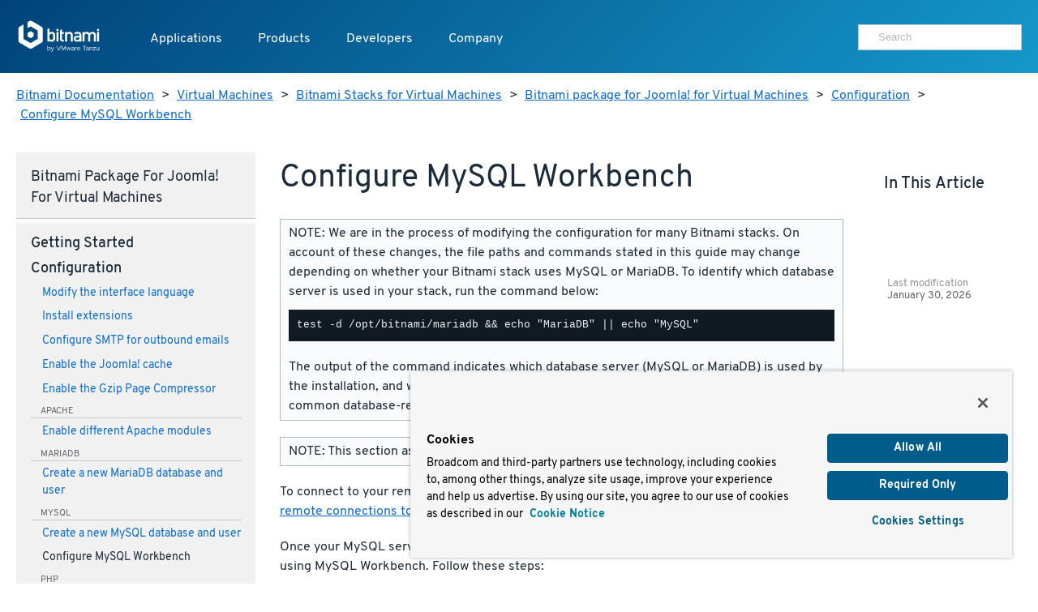

--- FILE ---
content_type: text/html
request_url: https://docs.bitnami.com/virtual-machine/apps/joomla/configuration/configure-workbench/
body_size: 7681
content:
<!doctype html>
<html>
  <head>
    <meta charset="utf-8">
    <meta name="viewport" content="width=device-width, initial-scale=1.0">
    <title>Configure MySQL Workbench</title>

    <meta name="description" content="">

    <meta name="generator" content="Hugo 0.80.0" />
    <meta name="twitter:card" content="summary">
    
    <meta name="twitter:title" content="Configure MySQL Workbench">
    <meta name="twitter:description" content="">

    <meta property="og:title" content="Configure MySQL Workbench">
    <meta property="og:type" content="documentation">
    <meta property="og:description" content="">
    <meta property="article:published_time" content="2026-01-30" />
    <meta name="pagefind-application" content="joomla" data-pagefind-filter="application[content]" />
    <meta name="pagefind-platform" content="virtualMachine" data-pagefind-filter="platform[content]" />
    <meta name="pagefind-type" content="apps" data-pagefind-filter="type[content]" />

    
    <script async src="https://www.googletagmanager.com/gtag/js?id=G-9R2174SWXR"></script>
    <script type="text/plain" class="optanon-category-2">
      window.dataLayer = window.dataLayer || [];
      function gtag(){dataLayer.push(arguments);}
      gtag('js', new Date());
      gtag('config', 'G-9R2174SWXR', { 'page_path': location.pathname + location.search + location.hash });
    </script>


    <link href='//d1d5nb8vlsbujg.cloudfront.net/fonts/overpass.css' media="screen" rel="stylesheet">
    <link href='//d1d5nb8vlsbujg.cloudfront.net/hex/4.0.0/hex.min.css' media="screen" rel="stylesheet">

<link rel="stylesheet" href="https://docs.bitnami.com/css/bds.365273f7c86f90493bc21d2cad9382e6274b433ce6dca6328df235ce58c805e3.css" integrity="sha256-NlJz98hvkEk7wh0srZOC5idLQzzm3KYyjfI1zljIBeM=" media="screen">

    <script src='//d1d5nb8vlsbujg.cloudfront.net/hex/4.0.0/hex.min.js'></script>
    <script
      src="https://code.jquery.com/jquery-1.12.4.min.js"
      integrity="sha256-ZosEbRLbNQzLpnKIkEdrPv7lOy9C27hHQ+Xp8a4MxAQ="
      crossorigin="anonymous"></script>
    <script
      src="https://code.jquery.com/ui/1.12.1/jquery-ui.min.js"
      integrity="sha256-VazP97ZCwtekAsvgPBSUwPFKdrwD3unUfSGVYrahUqU="
      crossorigin="anonymous"></script>



<script src="https://docs.bitnami.com/js/bds.min.6122079cd630480c9483bf46c0faf322ce89fe676f493c9300067244432ff014.js"></script>


    <link href='https://docs.bitnami.com/images/img/favicon.png' rel='shortcut icon'>
    <link rel="alternate" type="application/rss+xml" title="Bitnami Documentation" href="https://docs.bitnami.com/index.xml"/>
  </head>

  <body class="virtualMachine apps">

    
    <div class="topnav container topnav-no-hero headbloc">
  <header class="header">
    <script src="https://cdn.cookielaw.org/scripttemplates/otSDKStub.js" type="text/javascript" charset="UTF-8" data-domain-script=018ee37f-861a-71d5-8408-7a1202512048></script>
    
    <script type="text/javascript">
      
      
      
      
      
      
      function OptanonWrapper() {
        
        var events = window.dataLayer.filter(function(element) {
          return element.event === "OneTrustGroupsUpdated" && element.OnetrustActiveGroups != null;
        });

        
        { window.dataLayer.push({ event: 'OneTrustGroupsUpdated' }); }

        if (events.length > 0) {
          var latestEvent = events[events.length - 1];
          var previousEvent = events.length === 1 ? latestEvent : events[events.length - 2];

          
          if (latestEvent.OnetrustActiveGroups != previousEvent.OnetrustActiveGroups) {
            location.reload();
          }
        }
      }
    </script>
    
    <div class="header__logo">
      <a href="https://docs.bitnami.com/"><img alt="Bitnami by VMware Tanzu logo" src="https://docs.bitnami.com/images/logo.svg"/></a>
    </div>
    <nav class="header__nav">
      <button aria-expanded="false" aria-haspopup="true" aria-label="Toggle menu" class="header__nav__hamburguer">
        <div></div>
        <div></div>
        <div></div>
      </button>
      <ul class="header__nav__menu" role="list" aria-label="Main navigation">
        <li>
          <a class="header__nav__menu__item" href="https://app-catalog.vmware.com/catalog">Applications</a>
        </li>
        <li>
          <a aria-expanded="false" aria-haspopup="true" class="header__nav__menu__item" href="#" tabindex="0">Products</a>
          <ul aria-label="Products" class="header__nav__submenu header__nav__products" role="menu" aria-expanded="false">
            <div class="header__nav__list">
              
                
  <li role="none">


  
    <a class="header__nav__list__item" role="menuitem" href="https://bitnami.com" target="_blank" rel="noopener noreferrer">
  
    
    <div class="header__nav__list__item__info">
      <h3>Bitnami Secure Images</h3>
      
        <p>Add secure software supply chain features and support for all application versions maintained by upstream projects</p>
      
    </div>
  </a>
</li>

              
                
  <li role="none">


  
    <a class="header__nav__list__item" role="menuitem" href="https://bitnami.com/support" target="_blank" rel="noopener noreferrer">
  
    
    <div class="header__nav__list__item__info">
      <h3>Support</h3>
      
        <p>If you are a customer and need help, we will get you to the right place</p>
      
    </div>
  </a>
</li>

              
            </div>
          </ul>
        </li>
        <li>
          <a aria-expanded="false" aria-haspopup="true" class="header__nav__menu__item" href="#" tabindex="0">Developers</a>
          <ul aria-label="Developers" class="header__nav__submenu header__nav__developers" role="menu" aria-expanded="false">
            <div class="header__nav__list">
              
                
  <li role="none">


  
    <a class="header__nav__list__item" role="menuitem" href="https://docs.bitnami.com">
  
    
    <div class="header__nav__list__item__info">
      <h3>Documentation</h3>
      
        <p>Dive into detailed documentation for all aspects of Bitnami</p>
      
    </div>
  </a>
</li>

              
                
  <li role="none">


  
    <a class="header__nav__list__item" role="menuitem" href="https://docs.bitnami.com/kubernetes/" target="_blank" rel="noopener noreferrer">
  
    
    <div class="header__nav__list__item__info">
      <h3>Kubernetes Tutorials</h3>
      
        <p>Move Your Containers to Production</p>
      
    </div>
  </a>
</li>

              
                
  <li role="none">


  
    <a class="header__nav__list__item" role="menuitem" href="https://kube.academy/" target="_blank" rel="noopener noreferrer">
  
    
    <div class="header__nav__list__item__info">
      <h3>Kubeacademy</h3>
      
        <p>Unlock your full potential with Kubernetes courses designed by experts</p>
      
    </div>
  </a>
</li>

              
                
  <li role="none" class='header-hide-mobile'>


  
    <a class="header__nav__list__item" role="menuitem" href="https://tanzu.academy/" target="_blank" rel="noopener noreferrer">
  
    
    <div class="header__nav__list__item__info">
      <h3>Tanzu Academy</h3>
      
        <p>Invest in your future and build your cloud native skills</p>
      
    </div>
  </a>
</li>

              
            </div>
            <div class="header__nav__developers__others">
              
                <li role="none">
  <a role="menuitem" class="header__nav__developers__other" href="https://github.com/bitnami/containers" target="_blank" rel="noopener noreferrer">
    <svg xmlns="http://www.w3.org/2000/svg" width="24" height="24" viewBox="0 0 24 24" fill="none" stroke="currentColor" stroke-width="2" stroke-linecap="round" stroke-linejoin="round" class="feather feather-grid"><rect x="3" y="3" width="18" height="18"></rect></svg>
    Containers
  </a>
</li>

              
                <li role="none">
  <a role="menuitem" class="header__nav__developers__other" href="https://github.com/bitnami/charts" target="_blank" rel="noopener noreferrer">
    <svg xmlns="http://www.w3.org/2000/svg" width="24" height="24" viewBox="0 0 24 24" fill="none" stroke="currentColor" stroke-width="2" stroke-linecap="round" stroke-linejoin="round" class="feather feather-disk"><circle cx="12" cy="12" r="10"></circle><circle cx="12" cy="12" r="3"></circle></svg>
    Helm Charts
  </a>
</li>

              
                <li role="none">
  <a role="menuitem" class="header__nav__developers__other" href="https://github.com/bitnami-labs/sealed-secrets" target="_blank" rel="noopener noreferrer">
    <svg xmlns="http://www.w3.org/2000/svg" width="24" height="24" viewBox="0 0 24 24" fill="none" stroke="currentColor" stroke-width="2" stroke-linecap="round" stroke-linejoin="round" class="feather feather-lock"><rect x="3" y="11" width="18" height="11" rx="2" ry="2"></rect><path d="M7 11V7a5 5 0 0 1 10 0v4"></path></svg>
    Sealed Secrets
  </a>
</li>

              
              <li role="none">
                <a role="menuitem" href="https://bitnami.com/kubernetes" class="header__nav__developers__all" target="_blank" rel="noopener noreferrer">See all projects</a>
              </li>
            </div>
          </ul>
        </li>
        <li>
          <a aria-expanded="false" aria-haspopup="true" class="header__nav__menu__item" href="#" tabindex="0">Company</a>
          <ul aria-label="Company" class="header__nav__submenu header__nav__company" role="menu" aria-expanded="false">
            <div class="header__nav__company__links">
              <div class="header__nav__list">
                
                  
  <li role="none">


  
    <a class="header__nav__list__item" role="menuitem" href="https://tanzu.vmware.com/content/tanzu-application-catalog-resources" target="_blank" rel="noopener noreferrer">
  
    
    <div class="header__nav__list__item__info">
      <h3>Resources</h3>
      
    </div>
  </a>
</li>

                
                  
  <li role="none">


  
    <a class="header__nav__list__item" role="menuitem" href="https://community.broadcom.com/communities/community-home/recent-community-blogs?communitykey=56a49fa1-c592-460c-aa05-019446f8102f" target="_blank" rel="noopener noreferrer">
  
    
    <div class="header__nav__list__item__info">
      <h3>Blog</h3>
      
    </div>
  </a>
</li>

                
              </div>
              <div class="header__nav__list">
                
                  
  <li role="none">


  
    <a class="header__nav__list__item" role="menuitem" href="https://www.broadcom.com/company/careers" target="_blank" rel="noopener noreferrer">
  
    
    <div class="header__nav__list__item__info">
      <h3>Careers</h3>
      
    </div>
  </a>
</li>

                
                  
  <li role="none">


  
    <a class="header__nav__list__item" role="menuitem" href="https://news.broadcom.com/" target="_blank" rel="noopener noreferrer">
  
    
    <div class="header__nav__list__item__info">
      <h3>Broadcom Newsroom</h3>
      
    </div>
  </a>
</li>

                
              </div>
            </div>
          </ul>
        </li>
        <div class='tocify header__nav__menu__toc'></div>
      </ul>

      
      <div class="header__nav__user">
        <div class="search margin-t-small">
          <div class="input-group type-small">
            <div class="search__input">
	      <form method="get" action="https://docs.bitnami.com/search/">
		 <input type="hidden" name="in" value="virtualMachine" />
	         <input type="search" name="q" autocomplete="on" placeholder="Search" />
              </form>
            </div>
          </div>
        </div>
      </div>
      

    </nav>
  </header>
</div>

<main>
  
  <section>
    <div class="container">
    <nav class="breadcrumb margin-t-big">
  
  
    
  
    
  
    
  
    
  
    
  
  
  <a href="https://docs.bitnami.com/">Bitnami Documentation</a> &gt;
  

  
  
  <a href="https://docs.bitnami.com/virtual-machine/">Virtual Machines</a> &gt;
  

  
  
  <a href="https://docs.bitnami.com/virtual-machine/apps/">Bitnami Stacks for Virtual Machines</a> &gt;
  

  
  
  <a href="https://docs.bitnami.com/virtual-machine/apps/joomla/">Bitnami package for Joomla! for Virtual Machines</a> &gt;
  

  
  
  <a href="https://docs.bitnami.com/virtual-machine/apps/joomla/configuration/">Configuration</a> &gt;
  

  
  
  <a href="https://docs.bitnami.com/virtual-machine/apps/joomla/configuration/configure-workbench/">Configure MySQL Workbench</a>
  

</nav>



    </div>
  </section>
  

  <div class="container">
    <div class="row collapse-on-phone collapse-on-phone-landscape">

      
        <div class="col-3">
  




<div class="category__Navigation menu-foldable padding-big margin-t-bigger margin-b-enormous">
  <nav>
    <h4 class="margin-t-reset margin-b-normal category__navtitle">Bitnami package for Joomla! for Virtual Machines</h4>
    
      
      <h4 class="margin-t-small category__title page">
        Getting started
      </h4>
      <ul class="margin-reset remove-style padding-l-reset">
        
          
            
              <li class="margin-b-normal">
                <a href="https://docs.bitnami.com/virtual-machine/apps/joomla/get-started/first-steps/">Obtain application and server credentials</a>
                

              </li>
            
          
            
              <li class="margin-b-normal">
                <a href="https://docs.bitnami.com/virtual-machine/apps/joomla/get-started/access-application/">Access the application</a>
                

              </li>
            
          
            
          
            
          
            
              <li class="margin-b-normal">
                <a href="https://docs.bitnami.com/virtual-machine/apps/joomla/get-started/understand-default-ports/">Understand the default port configuration</a>
                

              </li>
            
          
            
          
            
          
            
          
            
          
            
          
            
          
            
          
          
            
            
            
              
            
              
            
              
            
              
            
              
            
              
            
              
                
              
            
              
            
              
            
              
            
              
            
              
            
            
            
              <div class="component margin-t-small">apache</div>
              
                <li class="margin-b-normal">
                  <a href="https://docs.bitnami.com/virtual-machine/apps/joomla/get-started/understand-config/">Understand the default Apache configuration</a>
                  

                </li>
              
            
          
            
            
            
              
            
              
            
              
            
              
            
              
            
              
            
              
            
              
            
              
            
              
            
              
            
              
            
            
            
          
            
            
            
              
            
              
            
              
            
              
            
              
            
              
            
              
            
              
            
              
            
              
            
              
            
              
            
            
            
          
            
            
            
              
            
              
            
              
            
              
            
              
            
              
            
              
            
              
            
              
            
              
            
              
            
              
            
            
            
          
            
            
            
              
            
              
            
              
            
              
            
              
            
              
            
              
            
              
            
              
            
              
            
              
            
              
            
            
            
          
            
            
            
              
            
              
            
              
                
              
            
              
            
              
            
              
            
              
            
              
                
              
            
              
            
              
                
              
            
              
            
              
            
            
            
              <div class="component margin-t-small">mariadb</div>
              
                <li class="margin-b-normal">
                  <a href="https://docs.bitnami.com/virtual-machine/apps/joomla/get-started/understand-default-config-mariadb/">Understand the default MariaDB configuration</a>
                  

                </li>
              
                <li class="margin-b-normal">
                  <a href="https://docs.bitnami.com/virtual-machine/apps/joomla/get-started/find-credentials-link-mariadb/">Obtain MariaDB credentials</a>
                  

                </li>
              
                <li class="margin-b-normal">
                  <a href="https://docs.bitnami.com/virtual-machine/apps/joomla/get-started/connect-mariadb/">Connect to MariaDB</a>
                  

                </li>
              
            
          
            
            
            
              
            
              
            
              
            
              
                
              
            
              
            
              
            
              
            
              
            
              
                
              
            
              
            
              
                
              
            
              
            
            
            
              <div class="component margin-t-small">mysql</div>
              
                <li class="margin-b-normal">
                  <a href="https://docs.bitnami.com/virtual-machine/apps/joomla/get-started/understand-default-config-mysql/">Understand the default MySQL configuration</a>
                  

                </li>
              
                <li class="margin-b-normal">
                  <a href="https://docs.bitnami.com/virtual-machine/apps/joomla/get-started/find-credentials-link-mysql/">Obtain MySQL credentials</a>
                  

                </li>
              
                <li class="margin-b-normal">
                  <a href="https://docs.bitnami.com/virtual-machine/apps/joomla/get-started/connect-mysql/">Connect to MySQL</a>
                  

                </li>
              
            
          
            
            
            
              
            
              
            
              
            
              
            
              
            
              
            
              
            
              
            
              
            
              
            
              
            
              
                
              
            
            
            
              <div class="component margin-t-small">php</div>
              
                <li class="margin-b-normal">
                  <a href="https://docs.bitnami.com/virtual-machine/apps/joomla/get-started/understand-default-config-php/">Understand the default PHP configuration</a>
                  

                </li>
              
            
          
            
            
            
              
            
              
            
              
            
              
            
              
            
              
                
              
            
              
            
              
            
              
            
              
            
              
            
              
            
            
            
              <div class="component margin-t-small">phpmyadmin</div>
              
                <li class="margin-b-normal">
                  <a href="https://docs.bitnami.com/virtual-machine/apps/joomla/get-started/access-phpmyadmin/">Connect to phpMyAdmin</a>
                  

                </li>
              
            
          
            
            
            
              
            
              
            
              
            
              
            
              
            
              
            
              
            
              
            
              
            
              
            
              
            
              
            
            
            
          
        
      </ul>
    
      
      <h4 class="margin-t-small category__title page">
        Configuration
      </h4>
      <ul class="margin-reset remove-style padding-l-reset focus">
        
          
            
              <li class="margin-b-normal">
                <a href="https://docs.bitnami.com/virtual-machine/apps/joomla/configuration/change-language/">Modify the interface language</a>
                

              </li>
            
          
            
              <li class="margin-b-normal">
                <a href="https://docs.bitnami.com/virtual-machine/apps/joomla/configuration/install-plugins/">Install extensions</a>
                

              </li>
            
          
            
          
            
          
            
              <li class="margin-b-normal">
                <a href="https://docs.bitnami.com/virtual-machine/apps/joomla/configuration/configure-smtp/">Configure SMTP for outbound emails</a>
                

              </li>
            
          
            
          
            
          
            
              <li class="margin-b-normal">
                <a href="https://docs.bitnami.com/virtual-machine/apps/joomla/configuration/enable-cache/">Enable the Joomla! cache</a>
                

              </li>
            
          
            
          
            
              <li class="margin-b-normal">
                <a href="https://docs.bitnami.com/virtual-machine/apps/joomla/configuration/enable-gzip/">Enable the Gzip Page Compressor</a>
                

              </li>
            
          
            
          
            
          
            
          
          
            
            
            
              
            
              
            
              
            
              
            
              
            
              
            
              
                
              
            
              
            
              
            
              
            
              
            
              
            
              
            
            
            
              <div class="component margin-t-small">apache</div>
              
                <li class="margin-b-normal">
                  <a href="https://docs.bitnami.com/virtual-machine/apps/joomla/configuration/enable-modules/">Enable different Apache modules</a>
                  

                </li>
              
            
          
            
            
            
              
            
              
            
              
            
              
            
              
            
              
            
              
            
              
            
              
            
              
            
              
            
              
            
              
            
            
            
          
            
            
            
              
            
              
            
              
            
              
            
              
            
              
            
              
            
              
            
              
            
              
            
              
            
              
            
              
            
            
            
          
            
            
            
              
            
              
            
              
            
              
            
              
            
              
            
              
            
              
            
              
            
              
            
              
            
              
            
              
            
            
            
          
            
            
            
              
            
              
            
              
            
              
            
              
            
              
            
              
            
              
            
              
            
              
            
              
            
              
            
              
            
            
            
          
            
            
            
              
            
              
            
              
                
              
            
              
            
              
            
              
            
              
            
              
            
              
            
              
            
              
            
              
            
              
            
            
            
              <div class="component margin-t-small">mariadb</div>
              
                <li class="margin-b-normal">
                  <a href="https://docs.bitnami.com/virtual-machine/apps/joomla/configuration/create-database-mariadb/">Create a new MariaDB database and user</a>
                  

                </li>
              
            
          
            
            
            
              
            
              
            
              
            
              
                
              
            
              
            
              
            
              
            
              
            
              
            
              
            
              
            
              
                
              
            
              
            
            
            
              <div class="component margin-t-small">mysql</div>
              
                <li class="margin-b-normal">
                  <a href="https://docs.bitnami.com/virtual-machine/apps/joomla/configuration/create-database-mysql/">Create a new MySQL database and user</a>
                  

                </li>
              
                <li class="margin-b-normal focus">
                  <a href="https://docs.bitnami.com/virtual-machine/apps/joomla/configuration/configure-workbench/">Configure MySQL Workbench</a>
                  

                </li>
              
            
          
            
            
            
              
            
              
            
              
            
              
            
              
            
              
                
              
            
              
            
              
            
              
                
              
            
              
            
              
                
              
            
              
            
              
                
              
            
            
            
              <div class="component margin-t-small">php</div>
              
                <li class="margin-b-normal">
                  <a href="https://docs.bitnami.com/virtual-machine/apps/joomla/configuration/configure-timezone/">Modify the default PHP timezone</a>
                  

                </li>
              
                <li class="margin-b-normal">
                  <a href="https://docs.bitnami.com/virtual-machine/apps/joomla/configuration/install-modules-php/">Install different PHP modules</a>
                  

                </li>
              
                <li class="margin-b-normal">
                  <a href="https://docs.bitnami.com/virtual-machine/apps/joomla/configuration/configure-phpfpm-options/">Configure PHP-FPM options</a>
                  

                </li>
              
                <li class="margin-b-normal">
                  <a href="https://docs.bitnami.com/virtual-machine/apps/joomla/configuration/configure-phpfpm-processes/">Configure PHP-FPM processes</a>
                  

                </li>
              
            
          
            
            
            
              
            
              
            
              
            
              
            
              
            
              
            
              
            
              
            
              
            
              
            
              
            
              
            
              
            
            
            
          
            
            
            
              
            
              
            
              
            
              
            
              
            
              
            
              
            
              
            
              
            
              
            
              
            
              
            
              
            
            
            
          
        
      </ul>
    
      
      <h4 class="margin-t-small category__title page">
        Administration
      </h4>
      <ul class="margin-reset remove-style padding-l-reset">
        
          
            
              <li class="margin-b-normal">
                <a href="https://docs.bitnami.com/virtual-machine/apps/joomla/administration/control-services/">Start or stop services</a>
                

              </li>
            
          
            
          
            
          
            
          
            
          
            
          
            
          
            
          
            
          
            
          
            
          
            
          
            
          
            
          
            
              <li class="margin-b-normal">
                <a href="https://docs.bitnami.com/virtual-machine/apps/joomla/administration/upgrade/">Upgrade Joomla!</a>
                

              </li>
            
          
            
              <li class="margin-b-normal">
                <a href="https://docs.bitnami.com/virtual-machine/apps/joomla/administration/backup-restore/">Create and restore application backups</a>
                

              </li>
            
          
            
          
            
          
            
          
            
          
            
          
            
          
            
          
            
          
            
          
            
          
            
          
            
          
            
          
            
          
            
          
            
          
            
          
            
          
            
          
            
          
            
          
            
          
          
            
            
            
              
            
              
            
              
            
              
            
              
            
              
            
              
            
              
            
              
            
              
                
              
            
              
                
              
            
              
                
              
            
              
            
              
            
              
            
              
            
              
            
              
            
              
            
              
                
              
            
              
                
              
            
              
            
              
                
              
            
              
                
              
            
              
                
              
            
              
                
              
            
              
                
              
            
              
                
              
            
              
            
              
            
              
                
              
            
              
            
              
            
              
            
              
            
              
            
              
            
              
            
            
            
              <div class="component margin-t-small">apache</div>
              
                <li class="margin-b-normal">
                  <a href="https://docs.bitnami.com/virtual-machine/apps/joomla/administration/check-installed-modules/">List installed Apache modules</a>
                  

                </li>
              
                <li class="margin-b-normal">
                  <a href="https://docs.bitnami.com/virtual-machine/apps/joomla/administration/use-single-domain/">Access an application using only a single domain with Apache</a>
                  

                </li>
              
                <li class="margin-b-normal">
                  <a href="https://docs.bitnami.com/virtual-machine/apps/joomla/administration/redirect-custom-domains/">Redirect custom domains to the Apache server</a>
                  

                </li>
              
                <li class="margin-b-normal">
                  <a href="https://docs.bitnami.com/virtual-machine/apps/joomla/administration/configure-port/">Modify the Apache port</a>
                  

                </li>
              
                <li class="margin-b-normal">
                  <a href="https://docs.bitnami.com/virtual-machine/apps/joomla/administration/use-htpasswd/">Password-protect access to an application with Apache</a>
                  

                </li>
              
                <li class="margin-b-normal">
                  <a href="https://docs.bitnami.com/virtual-machine/apps/joomla/administration/publish-pages/">Publish web pages</a>
                  

                </li>
              
                <li class="margin-b-normal">
                  <a href="https://docs.bitnami.com/virtual-machine/apps/joomla/administration/create-ssl-certificate-apache/">Create an SSL certificate for Apache</a>
                  

                </li>
              
                <li class="margin-b-normal">
                  <a href="https://docs.bitnami.com/virtual-machine/apps/joomla/administration/enable-https-ssl-apache/">Enable HTTPS support with Apache</a>
                  

                </li>
              
                <li class="margin-b-normal">
                  <a href="https://docs.bitnami.com/virtual-machine/apps/joomla/administration/enable-http2-apache/">Enable HTTP/2 support with Apache</a>
                  

                </li>
              
                <li class="margin-b-normal">
                  <a href="https://docs.bitnami.com/virtual-machine/apps/joomla/administration/force-https-apache/">Force HTTPS redirection with Apache</a>
                  

                </li>
              
                <li class="margin-b-normal">
                  <a href="https://docs.bitnami.com/virtual-machine/apps/joomla/administration/check-ssl-certificate/">Troubleshoot SSL certificates and keys</a>
                  

                </li>
              
                <li class="margin-b-normal">
                  <a href="https://docs.bitnami.com/virtual-machine/apps/joomla/administration/use-htaccess/">Understand default .htaccess file configuration</a>
                  

                </li>
              
            
          
            
            
            
              
            
              
            
              
            
              
            
              
            
              
            
              
            
              
            
              
            
              
            
              
            
              
            
              
            
              
            
              
            
              
            
              
            
              
            
              
            
              
            
              
            
              
            
              
            
              
            
              
            
              
            
              
            
              
            
              
            
              
            
              
            
              
            
              
            
              
            
              
            
              
            
              
            
              
            
            
            
          
            
            
            
              
            
              
            
              
            
              
            
              
            
              
            
              
            
              
            
              
            
              
            
              
            
              
            
              
            
              
            
              
            
              
            
              
            
              
            
              
            
              
            
              
            
              
            
              
            
              
            
              
            
              
            
              
            
              
            
              
            
              
            
              
            
              
            
              
            
              
            
              
            
              
            
              
            
              
            
            
            
          
            
            
            
              
            
              
            
              
            
              
            
              
            
              
            
              
            
              
            
              
            
              
            
              
            
              
            
              
            
              
            
              
            
              
            
              
            
              
            
              
            
              
            
              
            
              
            
              
            
              
            
              
            
              
            
              
            
              
            
              
            
              
            
              
            
              
            
              
            
              
            
              
            
              
            
              
            
              
            
            
            
          
            
            
            
              
            
              
            
              
            
              
            
              
            
              
            
              
            
              
            
              
            
              
            
              
            
              
            
              
            
              
            
              
            
              
            
              
            
              
            
              
            
              
            
              
            
              
            
              
            
              
            
              
            
              
            
              
            
              
            
              
            
              
            
              
            
              
            
              
            
              
            
              
            
              
            
              
            
              
            
            
            
          
            
            
            
              
            
              
                
              
            
              
            
              
                
              
            
              
            
              
                
              
            
              
            
              
                
              
            
              
            
              
            
              
            
              
            
              
                
              
            
              
            
              
            
              
            
              
                
              
            
              
                
              
            
              
            
              
            
              
            
              
            
              
            
              
            
              
            
              
            
              
            
              
            
              
            
              
            
              
            
              
            
              
            
              
            
              
            
              
            
              
            
              
            
            
            
              <div class="component margin-t-small">mariadb</div>
              
                <li class="margin-b-normal">
                  <a href="https://docs.bitnami.com/virtual-machine/apps/joomla/administration/recover-database-mariadb/">Recover a MariaDB database</a>
                  

                </li>
              
                <li class="margin-b-normal">
                  <a href="https://docs.bitnami.com/virtual-machine/apps/joomla/administration/connect-remotely-mariadb/">Connect to MariaDB from a different machine</a>
                  

                </li>
              
                <li class="margin-b-normal">
                  <a href="https://docs.bitnami.com/virtual-machine/apps/joomla/administration/change-reset-password-mariadb/">Modify the default MariaDB administrator password</a>
                  

                </li>
              
                <li class="margin-b-normal">
                  <a href="https://docs.bitnami.com/virtual-machine/apps/joomla/administration/change-data-directory-mariadb/">Modify the MariaDB data directory</a>
                  

                </li>
              
                <li class="margin-b-normal">
                  <a href="https://docs.bitnami.com/virtual-machine/apps/joomla/administration/secure-server-mariadb/">Secure MariaDB</a>
                  

                </li>
              
                <li class="margin-b-normal">
                  <a href="https://docs.bitnami.com/virtual-machine/apps/joomla/administration/backup-restore-mysql-mariadb/">Create and restore MySQL/MariaDB backups</a>
                  

                </li>
              
                <li class="margin-b-normal">
                  <a href="https://docs.bitnami.com/virtual-machine/apps/joomla/administration/encrypt-tables-mariadb/">Encrypt a MariaDB database table</a>
                  

                </li>
              
            
          
            
            
            
              
            
              
            
              
                
              
            
              
            
              
                
              
            
              
            
              
                
              
            
              
            
              
                
              
            
              
            
              
            
              
            
              
            
              
                
              
            
              
            
              
            
              
                
              
            
              
            
              
                
              
            
              
            
              
            
              
            
              
            
              
            
              
            
              
            
              
            
              
            
              
            
              
            
              
            
              
            
              
            
              
            
              
            
              
            
              
            
              
            
            
            
              <div class="component margin-t-small">mysql</div>
              
                <li class="margin-b-normal">
                  <a href="https://docs.bitnami.com/virtual-machine/apps/joomla/administration/recover-database-mysql/">Recover a MySQL database</a>
                  

                </li>
              
                <li class="margin-b-normal">
                  <a href="https://docs.bitnami.com/virtual-machine/apps/joomla/administration/connect-remotely-mysql/">Connect to MySQL from a different machine</a>
                  

                </li>
              
                <li class="margin-b-normal">
                  <a href="https://docs.bitnami.com/virtual-machine/apps/joomla/administration/change-reset-password-mysql/">Modify the MySQL administrator password</a>
                  

                </li>
              
                <li class="margin-b-normal">
                  <a href="https://docs.bitnami.com/virtual-machine/apps/joomla/administration/change-data-directory-mysql/">Modify the MySQL data directory</a>
                  

                </li>
              
                <li class="margin-b-normal">
                  <a href="https://docs.bitnami.com/virtual-machine/apps/joomla/administration/secure-server-mysql/">Secure MySQL</a>
                  

                </li>
              
                <li class="margin-b-normal">
                  <a href="https://docs.bitnami.com/virtual-machine/apps/joomla/administration/backup-restore-mysql-mariadb/">Create and restore MySQL/MariaDB backups</a>
                  

                </li>
              
                <li class="margin-b-normal">
                  <a href="https://docs.bitnami.com/virtual-machine/apps/joomla/administration/encrypt-tables-mysql/">Encrypt a MySQL database table</a>
                  

                </li>
              
            
          
            
            
            
              
            
              
            
              
            
              
            
              
            
              
            
              
            
              
            
              
            
              
            
              
            
              
            
              
            
              
            
              
            
              
            
              
            
              
            
              
            
              
            
              
            
              
            
              
            
              
            
              
            
              
            
              
            
              
            
              
            
              
            
              
            
              
                
              
            
              
                
              
            
              
                
              
            
              
                
              
            
              
            
              
                
              
            
              
                
              
            
            
            
              <div class="component margin-t-small">php</div>
              
                <li class="margin-b-normal">
                  <a href="https://docs.bitnami.com/virtual-machine/apps/joomla/administration/phpinfo/">Check PHP configuration</a>
                  

                </li>
              
                <li class="margin-b-normal">
                  <a href="https://docs.bitnami.com/virtual-machine/apps/joomla/administration/create-custom-application-php/">Create a custom PHP application</a>
                  

                </li>
              
                <li class="margin-b-normal">
                  <a href="https://docs.bitnami.com/virtual-machine/apps/joomla/administration/deploy-php-application/">Deploy a PHP application</a>
                  

                </li>
              
                <li class="margin-b-normal">
                  <a href="https://docs.bitnami.com/virtual-machine/apps/joomla/administration/increase-upload-limit-php/">Modify the PHP file upload limit</a>
                  

                </li>
              
                <li class="margin-b-normal">
                  <a href="https://docs.bitnami.com/virtual-machine/apps/joomla/administration/disable-phpfpm/">Disable PHP-FPM</a>
                  

                </li>
              
                <li class="margin-b-normal">
                  <a href="https://docs.bitnami.com/virtual-machine/apps/joomla/administration/enable-phpfpm/">Enable PHP-FPM</a>
                  

                </li>
              
            
          
            
            
            
              
            
              
            
              
            
              
            
              
            
              
            
              
            
              
            
              
            
              
            
              
            
              
            
              
            
              
            
              
            
              
            
              
            
              
            
              
            
              
            
              
            
              
                
              
            
              
            
              
            
              
            
              
            
              
            
              
            
              
                
              
            
              
                
              
            
              
            
              
            
              
            
              
            
              
            
              
            
              
            
              
            
            
            
              <div class="component margin-t-small">phpmyadmin</div>
              
                <li class="margin-b-normal">
                  <a href="https://docs.bitnami.com/virtual-machine/apps/joomla/administration/export-database/">Export a database with phpMyAdmin</a>
                  

                </li>
              
                <li class="margin-b-normal">
                  <a href="https://docs.bitnami.com/virtual-machine/apps/joomla/administration/increase-upload-limit-phpmyadmin/">Modify the phpMyAdmin file upload limit</a>
                  

                </li>
              
                <li class="margin-b-normal">
                  <a href="https://docs.bitnami.com/virtual-machine/apps/joomla/administration/modify-execution-time/">Modify the phpMyAdmin script execution time</a>
                  

                </li>
              
            
          
            
            
            
              
            
              
            
              
            
              
            
              
            
              
            
              
            
              
            
              
            
              
            
              
            
              
            
              
            
              
            
              
            
              
            
              
            
              
            
              
            
              
            
              
            
              
            
              
            
              
            
              
            
              
            
              
            
              
            
              
            
              
            
              
            
              
            
              
            
              
            
              
            
              
            
              
            
              
            
            
            
          
        
      </ul>
    
      
      <h4 class="margin-t-small category__title page">
        Troubleshooting
      </h4>
      <ul class="margin-reset remove-style padding-l-reset">
        
          
            
          
            
          
            
              <li class="margin-b-normal">
                <a href="https://docs.bitnami.com/virtual-machine/apps/joomla/troubleshooting/debug-errors/">Troubleshoot Joomla! errors</a>
                

              </li>
            
          
            
          
            
          
            
          
            
          
            
          
            
          
            
          
            
          
          
            
            
            
              
            
              
            
              
            
              
            
              
            
              
            
              
                
              
            
              
                
              
            
              
            
              
            
              
            
            
            
              <div class="component margin-t-small">apache</div>
              
                <li class="margin-b-normal">
                  <a href="https://docs.bitnami.com/virtual-machine/apps/joomla/troubleshooting/debug-errors-apache/">Debug Apache errors</a>
                  

                </li>
              
                <li class="margin-b-normal">
                  <a href="https://docs.bitnami.com/virtual-machine/apps/joomla/troubleshooting/deny-connections-bots-apache/">Deny connections from bots/attackers using Apache</a>
                  

                </li>
              
            
          
            
            
            
              
            
              
            
              
            
              
            
              
            
              
            
              
            
              
            
              
            
              
            
              
            
            
            
          
            
            
            
              
            
              
            
              
            
              
            
              
            
              
            
              
            
              
            
              
            
              
            
              
            
            
            
          
            
            
            
              
            
              
            
              
            
              
            
              
            
              
            
              
            
              
            
              
            
              
            
              
            
            
            
          
            
            
            
              
            
              
            
              
            
              
            
              
            
              
            
              
            
              
            
              
            
              
            
              
            
            
            
          
            
            
            
              
            
              
            
              
            
              
                
              
            
              
            
              
            
              
            
              
            
              
            
              
            
              
            
            
            
              <div class="component margin-t-small">mariadb</div>
              
                <li class="margin-b-normal">
                  <a href="https://docs.bitnami.com/virtual-machine/apps/joomla/troubleshooting/debug-errors-mariadb/">Check the MariaDB log files</a>
                  

                </li>
              
            
          
            
            
            
              
            
              
            
              
            
              
            
              
                
              
            
              
                
              
            
              
            
              
            
              
                
              
            
              
            
              
            
            
            
              <div class="component margin-t-small">mysql</div>
              
                <li class="margin-b-normal">
                  <a href="https://docs.bitnami.com/virtual-machine/apps/joomla/troubleshooting/debug-errors-mysql/">Check the MySQL log file</a>
                  

                </li>
              
                <li class="margin-b-normal">
                  <a href="https://docs.bitnami.com/virtual-machine/apps/joomla/troubleshooting/disable-binary-logging-mysql/">Disable binary logging in MySQL</a>
                  

                </li>
              
                <li class="margin-b-normal">
                  <a href="https://docs.bitnami.com/virtual-machine/apps/joomla/troubleshooting/install-mysqltuner/">Install and run mysqltuner</a>
                  

                </li>
              
            
          
            
            
            
              
                
              
            
              
            
              
            
              
            
              
            
              
            
              
            
              
            
              
            
              
                
              
            
              
                
              
            
            
            
              <div class="component margin-t-small">php</div>
              
                <li class="margin-b-normal">
                  <a href="https://docs.bitnami.com/virtual-machine/apps/joomla/troubleshooting/debug-errors-php-fpm/">Debug PHP-FPM errors</a>
                  

                </li>
              
                <li class="margin-b-normal">
                  <a href="https://docs.bitnami.com/virtual-machine/apps/joomla/troubleshooting/modify-execution-time/">Modify PHP script execution time</a>
                  

                </li>
              
                <li class="margin-b-normal">
                  <a href="https://docs.bitnami.com/virtual-machine/apps/joomla/troubleshooting/send-mail/">Send email with PHP using an external SMTP account</a>
                  

                </li>
              
            
          
            
            
            
              
            
              
                
              
            
              
            
              
            
              
            
              
            
              
            
              
            
              
            
              
            
              
            
            
            
              <div class="component margin-t-small">phpmyadmin</div>
              
                <li class="margin-b-normal">
                  <a href="https://docs.bitnami.com/virtual-machine/apps/joomla/troubleshooting/debug-errors-phpmyadmin/">Debug phpMyAdmin errors</a>
                  

                </li>
              
            
          
            
            
            
              
            
              
            
              
            
              
            
              
            
              
            
              
            
              
            
              
            
              
            
              
            
            
            
          
        
      </ul>
    
    
    
    
    
    
    
    
    
    
    
    <h4 class="margin-t-small category__title related">
        <a href="https://docs.bitnami.com/virtual-machine/apps/joomla/related-how-tos/">Related guides for Joomla!</a>
    </h4>
    
    
    </nav>
</div>

</div>

<div class="col-7">
  <article class="margin-t-bigger margin-b-enormous padding-h-normal">
    <h1>
      Configure MySQL Workbench
    </h1>
    <section class="category__Content configure-workbench">
      



      <blockquote>
<p>NOTE: We are in the process of modifying the configuration for many Bitnami stacks. On account of these changes, the file paths and commands stated in this guide may change depending on whether your Bitnami stack uses MySQL or MariaDB. To identify which database server is used in your stack, run the command below:</p>
<pre><code> $ test -d /opt/bitnami/mariadb &amp;&amp; echo &quot;MariaDB&quot; || echo &quot;MySQL&quot;
</code></pre>
<p>The output of the command indicates which database server (MySQL or MariaDB) is used by the installation, and will allow you to identify which guides to follow in our documentation for common database-related operations.</p>
</blockquote>
<blockquote>
<p>NOTE: This section assumes that you have downloaded and installed <a href="https://dev.mysql.com/downloads/workbench/">MySQL Workbench</a>.</p>
</blockquote>
<p>To connect to your remote MySQL database server using MySQL Workbench, you have to <a href="../../administration/connect-remotely-mysql/">allow remote connections to the server</a>.</p>
<p>Once your MySQL server is configured to accept remote connections, you can connect to it using MySQL Workbench. Follow these steps:</p>
<ul>
<li>
<p>Launch MySQL Workbench.</p>
</li>
<li>
<p>Click the &ldquo;+&rdquo; symbol in the &ldquo;MySQL Connections&rdquo; tab to add a new connection.</p>
<p><a href="https://docs.bitnami.com/images/img/components/mysql/mysql-mwb-1.png"><img src="https://docs.bitnami.com/images/img/components/mysql/mysql-mwb-1.png" alt="MySQL Workbench configuration"></a></p>
</li>
<li>
<p>Configure the connection as follows:</p>
<ul>
<li>
<p>Enter a name for the connection in the &ldquo;Connection Name&rdquo; field.</p>
</li>
<li>
<p>Select &ldquo;Standard (TCP/IP)&rdquo; as the &ldquo;Connection Type&rdquo;.</p>
</li>
<li>
<p>Enter your server&rsquo;s IP address in the &ldquo;Hostname&rdquo; field.</p>
</li>
<li>
<p>Specify the &ldquo;Port&rdquo; as &ldquo;3306&rdquo;.</p>
</li>
<li>
<p>Specify the &ldquo;Username&rdquo; as &ldquo;root&rdquo;.</p>
<p><a href="https://docs.bitnami.com/images/img/components/mysql/mysql-mwb-2.png"><img src="https://docs.bitnami.com/images/img/components/mysql/mysql-mwb-2.png" alt="MySQL Workbench configuration"></a></p>
</li>
</ul>
</li>
<li>
<p>Click &ldquo;Test Connection&rdquo; to test the connection.</p>
</li>
<li>
<p>If the connection is successful, click &ldquo;OK&rdquo; to save the connection.</p>
<p><a href="https://docs.bitnami.com/images/img/components/mysql/mysql-mwb-3.png"><img src="https://docs.bitnami.com/images/img/components/mysql/mysql-mwb-3.png" alt="MySQL Workbench configuration"></a></p>
</li>
<li>
<p>Double-click the new connection to launch the MySQL Workbench SQL Editor. You may be prompted for a password. Use the same password you used when previously configuring the server to accept remote connections. Once connected, the SQL editor window will open and you can interact with the server using SQL commands, as shown below:</p>
<p><a href="https://docs.bitnami.com/images/img/components/mysql/mysql-mwb-4.png"><img src="https://docs.bitnami.com/images/img/components/mysql/mysql-mwb-4.png" alt="MySQL Workbench configuration"></a></p>
</li>
</ul>

    </section>
  </article>
</div>

<div class="col-2">
  <aside class="documentable__sidebar padding-big margin-t-bigger">
    <h4 class="margin-t-reset">In this article</h4>
    <div class="tocify documentable__sidebar__toc"></div>
  </aside>

  
  <section class="documentable__lastmod padding-big padding-l-bigger margin-v-enormous">
    Last modification
    <span class="date">January 30, 2026</span>
  </section>
  

</div>

      

    </div>
  </div>
</main>


    <footer class='footer bg-dark type-color-reverse-anchor-reset'>
  <div class='container padding-v-bigger'>
    <div class='row collapse-b-desktop'>
      <div class='col-3 footer__copyright'>
        <h4 class="inverse">
          <img src="https://docs.bitnami.com/images/logo.svg" alt="Bitnami by VMware Tanzu Logo" class=logo />
        </h4>
        <a href="https://twitter.com/Bitnami" class="socialIcon margin-r-small"><svg role=img aria-label="See Bitnami's Twitter profile" viewBox="0 0 54 54" xmlns="http://www.w3.org/2000/svg">
          <title id="twitter_title">See Bitnami's Twitter profile.</title>
          <desc id="twitter_desc">Twitter icon</desc>
          <circle fill=currentColor cx=27 cy=27 r=27 />
          <path d="M14 35.618A15.166 15.166 0 0 0 22.177 38c9.904 0 15.498-8.313 15.162-15.77A10.761 10.761 0 0 0 40 19.485c-.957.422-1.985.707-3.063.834a5.314 5.314 0 0 0 2.344-2.932 10.729 10.729 0 0 1-3.386 1.287A5.344 5.344 0 0 0 32 17c-3.442 0-5.973 3.193-5.195 6.51a15.17 15.17 0 0 1-10.994-5.54 5.288 5.288 0 0 0 1.65 7.078 5.33 5.33 0 0 1-2.417-.663c-.057 2.456 1.714 4.753 4.279 5.265-.751.204-1.573.25-2.408.09a5.33 5.33 0 0 0 4.982 3.683A10.767 10.767 0 0 1 14 35.618" fill=currentColor />
        </svg>
        </a><a href="https://github.com/bitnami" class="socialIcon margin-r-small"><svg role=img aria-label="See Bitnami's Github profile" viewBox="0 0 54 54" xmlns="http://www.w3.org/2000/svg">
          <title id="github_title">See Bitnami's Github profile.</title>
          <desc id="github_desc">Github icon</desc>
          <circle fill=currentColor cx=27 cy=27 r=27 />
          <path d="M27.5 14C20.044 14 14 19.968 14 27.33c0 5.888 3.868 10.885 9.233 12.647.675.122.921-.289.921-.642 0-.317-.011-1.155-.018-2.268-3.755.806-4.547-1.786-4.547-1.786-.614-1.54-1.5-1.95-1.5-1.95-1.225-.827.094-.81.094-.81 1.355.094 2.067 1.373 2.067 1.373 1.204 2.038 3.16 1.45 3.93 1.108.122-.861.47-1.449.856-1.782-2.997-.336-6.149-1.48-6.149-6.588 0-1.455.526-2.644 1.39-3.576-.14-.337-.603-1.693.132-3.527 0 0 1.133-.36 3.712 1.366a13.085 13.085 0 0 1 3.38-.449c1.146.005 2.301.153 3.38.449 2.577-1.725 3.708-1.366 3.708-1.366.737 1.834.273 3.19.134 3.527.865.932 1.388 2.121 1.388 3.576 0 5.12-3.156 6.248-6.164 6.578.485.411.917 1.225.917 2.468 0 1.782-.017 3.22-.017 3.657 0 .356.243.77.928.64C37.135 38.21 41 33.218 41 27.33 41 19.968 34.955 14 27.5 14" fill=currentColor />
        </svg>
        </a><a href="https://www.youtube.com/user/bitrock5" class="socialIcon margin-r-small"><svg role=img aria-label="See Bitnami's Youtube profile" viewBox="0 0 54 54" xmlns="http://www.w3.org/2000/svg">
          <title id="youtube_title">See Bitnami's Youtube profile.</title>
          <desc id="youtube_desc">Youtube icon</desc>
          <circle fill=currentColor cx=27 cy=27 r=27 />
          <path d="M24.2 31.286v-8.572L31.474 27 24.2 31.286zm16.215-11.163a3.543 3.543 0 0 0-2.476-2.526C35.756 17 27 17 27 17s-8.755 0-10.938.597a3.544 3.544 0 0 0-2.476 2.526C13 22.351 13 27 13 27s0 4.649.585 6.877a3.543 3.543 0 0 0 2.476 2.526C18.244 37 27 37 27 37s8.756 0 10.94-.597a3.543 3.543 0 0 0 2.475-2.526C41 31.649 41 27 41 27s0-4.649-.585-6.877z" fill=currentColor />
        </svg>
        </a><a href="https://www.linkedin.com/company/bitnami" class=socialIcon><svg role=img aria-label="See Bitnami's LinkedIn profile" viewBox="0 0 54 54" xmlns="http://www.w3.org/2000/svg">
          <title id="linkedin_title">See Bitnami's LinkedIn profile.</title>
          <desc id="linkedin_desc">LinkedIn icon</desc>
          <circle fill=currentColor cx=27 cy=27 r=27 />
          <path d="M20.6 17.8c0 1.542-1.253 2.8-2.8 2.8S15 19.35 15 17.8c0-1.542 1.253-2.8 2.8-2.8s2.8 1.258 2.8 2.8zm0 5.2h-4.8v16h4.8V23zm7.889-.303H23.8V39h4.689v-8.553c0-2.295 1.024-3.656 2.979-3.656 1.802 0 2.666 1.309 2.666 3.656V39H39V28.676c0-4.364-2.395-6.476-5.755-6.476-3.351 0-4.765 2.697-4.765 2.697v-2.2h.009z" fill=currentColor />
        </svg>
        </a><p class='type-color-light type-small'>
          Copyright &#169; 2005-2026 Broadcom. All Rights Reserved. The term "Broadcom" refers to Broadcom Inc. and/or its subsidiaries.
        </p>
      </div>
      <div class="col-9">
        <div class='row collapse-3-on-phone-land collapse-2-on-phone'>
          <div class="col-2">
            <ul class='remove-style padding-reset'>
              <h3>Products</h3>
              
                <li><a href="https://bitnami.com">Bitnami Secure Images</a></li>
              
            </ul>
          </div>
          <div class=col-2>
            <ul class='remove-style padding-reset'>
              <h3>Solutions</h3>
              <li><a href="https://bitnami.com/kubernetes">Kubernetes</a></li>
            </ul>
          </div>
          <div class=col-2>
            <ul class='remove-style padding-reset'>
              <h3>Company</h3>
              <li><a href="https://www.broadcom.com/company/careers">Careers</a></li>
              <li><a href="https://tanzu.vmware.com/content/tanzu-application-catalog-resources">Resources</a></li>
              <li><a href="https://community.broadcom.com/communities/community-home/recent-community-blogs?communitykey=56a49fa1-c592-460c-aa05-019446f8102f">Blog</a></li>
            </ul>
          </div>
          <div class=col-2>
            <ul class='remove-style padding-reset'>
              <h3>Legal</h3>
              <li><a href="https://www.vmware.com/help/legal.html">Terms of Use</a></li>
              <li><a href="https://bitnami.com/trademark">Trademark</a></li>
              <li><a href="https://www.vmware.com/help/privacy.html">Privacy</a></li>
              <li><a href="https://www.vmware.com/help/privacy/california-privacy-rights.html">Your California Privacy Rights</a></li>
            </ul>
          </div>
          <div class=col-2>
            <ul class='remove-style padding-reset'>
              <h3>Support</h3>
              <li><a href="https://docs.bitnami.com/">Docs</a></li>
              <li><a href="https://github.com/bitnami/vms/issues">Virtual Machines</a></li>
              <li><a href="https://github.com/bitnami/charts/issues">Helm Charts</a></li>
              <li><a href="https://github.com/bitnami/containers/issues">Containers</a></li>
            </ul>
          </div>
        </div>
      </div>
    </div>
  </div>
</footer>


  </body>
</html>
